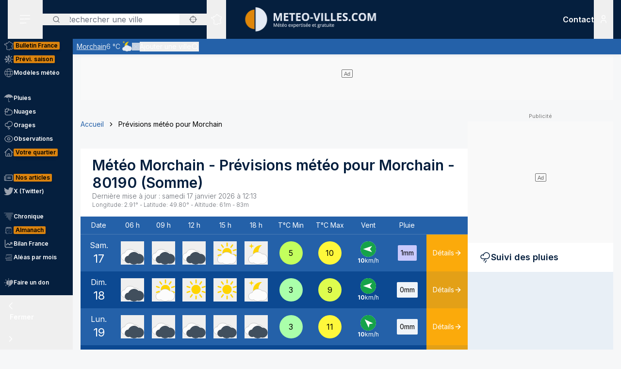

--- FILE ---
content_type: application/javascript; charset=utf-8
request_url: https://www.meteo-villes.com/_next/static/chunks/2511.d9c5d13873963c11.js
body_size: 1131
content:
!function(){try{var e="undefined"!=typeof window?window:"undefined"!=typeof global?global:"undefined"!=typeof self?self:{},t=(new e.Error).stack;t&&(e._sentryDebugIds=e._sentryDebugIds||{},e._sentryDebugIds[t]="5ce171a9-6a33-498c-82bd-86e43d2df873",e._sentryDebugIdIdentifier="sentry-dbid-5ce171a9-6a33-498c-82bd-86e43d2df873")}catch(e){}}(),(self.webpackChunk_N_E=self.webpackChunk_N_E||[]).push([[2511],{24679:(e,t,s)=>{"use strict";s.d(t,{c:()=>n,default:()=>r});var d=s(95155),l=s(12115),i=s(12108);s(25943),s(22668);let n=(0,l.createContext)({});function r(e){let{children:t}=e,[s,r]=(0,l.useState)(!1),a=async()=>{let e=await (0,i.getSession)();r(e),console.log("Session loaded ".concat(e))};return(0,l.useEffect)(()=>{setTimeout(()=>{window.requestIdleCallback?window.requestIdleCallback(function(){console.log("Session will be loaded"),a()}):(console.log("Session will be loaded"),a())},1500)},[]),(0,l.useEffect)(()=>{if(s){if("RefreshAccessTokenError"===s.error){r(null),(0,i.signOut)({callbackUrl:"/login",redirect:!1});return}let e=setInterval(()=>a(),1e3*Math.round(s.user.exp-300-Date.now()/1e3));return()=>clearInterval(e)}console.log("Session is loaded or updated :",s)},[s]),(0,d.jsx)(n.Provider,{value:{session:s,setSession:r},children:t})}},33037:(e,t,s)=>{"use strict";s.r(t),s.d(t,{default:()=>a});var d=s(95155),l=s(46884),i=s(43771),n=s(87417),r=s.n(n);function a(e){let{className:t,id:s,code:n=null,preview:a=!1}=e;return(0,d.jsx)("div",{className:(0,l.A)("print:hidden",t),children:(0,d.jsx)(i.N,{preview:a,width:"1px",height:"1px",id:s,code:n||s,className:r().ad_video})})}},43771:(e,t,s)=>{"use strict";s.d(t,{N:()=>n});var d=s(95155),l=s(12115),i=s(24679);let n=e=>{let{session:t}=(0,l.useContext)(i.c),s=!!(null==t?void 0:t.user)&&t.user.isSubscribe,n=window.matchMedia("(pointer: coarse)").matches,r=["Meteovilles_ATF_160x600","Meteovilles_MTF_160x600","Meteovilles_BTF_160x600"],{wrapper:a=!1,placeholder:o=!0,label:c="",customClassName:u="",inPage:h=!0,preview:w=!1}=e,f=(0,l.useRef)(!1),p="akcelo-wrapper";return(""!==c&&(p+=" akcelo-wrapper-label"),o&&(p+=" akcelo-placeholder"),""!==u&&(p+=" "+u),(0,l.useEffect)(()=>(f.current||s||!1===t||w||n&&(!n||r.includes(e.id))||(f.current=!0,window.slmadshb=window.slmadshb||{},window.slmadshb.que=window.slmadshb.que||[],window.slmadshb.que.push(function(){try{e.id&&e.code?window.slmadshb.display({id:e.id,code:e.code}):window.slmadshb.display(e.id)}catch(e){console.error("Error displaying the ad:",e)}})),()=>{f.current=!1}),[e.id,s,w,n,t]),s)?null:h?a?(0,d.jsx)("div",{className:p+(e.className?" "+e.className:""),"data-ad-text":c,"data-placeholder-text":"Ad",style:{width:e.width,height:e.height},children:(0,d.jsx)("div",{id:e.id})}):(0,d.jsx)("div",{children:(0,d.jsx)("div",{id:e.id})}):null}},50837:(e,t)=>{"use strict";Object.defineProperty(t,"__esModule",{value:!0}),t.default=function(e){var t;let s=new URL("http://localhost:3000/api/auth");e&&!e.startsWith("http")&&(e=`https://${e}`);let d=new URL(null!=(t=e)?t:s),l=("/"===d.pathname?s.pathname:d.pathname).replace(/\/$/,""),i=`${d.origin}${l}`;return{origin:d.origin,host:d.host,path:l,base:i,toString:()=>i}}},56620:e=>{e.exports=function(e){return e&&e.__esModule?e:{default:e}},e.exports.__esModule=!0,e.exports.default=e.exports}}]);

--- FILE ---
content_type: application/javascript; charset=utf-8
request_url: https://www.meteo-villes.com/_next/static/chunks/8737-72c3957913ac03e4.js
body_size: 3924
content:
!function(){try{var e="undefined"!=typeof window?window:"undefined"!=typeof global?global:"undefined"!=typeof self?self:{},t=(new e.Error).stack;t&&(e._sentryDebugIds=e._sentryDebugIds||{},e._sentryDebugIds[t]="7270b943-0b24-4c2d-8628-b0040d51b802",e._sentryDebugIdIdentifier="sentry-dbid-7270b943-0b24-4c2d-8628-b0040d51b802")}catch(e){}}();"use strict";(self.webpackChunk_N_E=self.webpackChunk_N_E||[]).push([[3403,8737,9045],{9173:e=>{e.exports={remotePatterns:[{protocol:"https",hostname:"meteo-*.com"},{protocol:"https",hostname:"*.meteo-*.com"},{protocol:"https",hostname:"*.meteo-villes.com"},{protocol:"https",hostname:"*.meteociel.fr"},{protocol:"http",hostname:"meteo-*.locale",port:"8089"},{protocol:"http",hostname:"*.meteo-villes.locale",port:"8089"}]}},13403:(e,t,r)=>{r.r(t),r.d(t,{default:()=>m});var n=r(95155),s=r(12115),a=r(68042),l=r(59045),o=r(92616),i=r(66766);let d=r(9173).remotePatterns;function c(e){let{src:t,alt:r,width:a,height:l,...o}=e;return(0,s.useMemo)(()=>(function(e){try{let t=new URL(e),r=t.port?t.port:void 0;return d.some(e=>"".concat(e.protocol,":")===t.protocol&&(!e.port||e.port===r)&&(function(e){let t=e.replace(/\./g,"\\.").replace(/\*/g,".*");return new RegExp("^".concat(t,"$"))})(e.hostname).test(t.hostname))}catch(e){return!1}})(t),[t])?(0,n.jsx)(i.default,{src:t,alt:r,width:a,height:l,...o}):(0,n.jsx)("img",{src:t,alt:r,width:a,height:l,...o})}let u={replace:e=>{if(e instanceof a.Hg&&"img"===e.name){let{src:t,alt:r,width:s,height:a,style:l}=e.attribs,o=s,i=a;if((!o||!i)&&l){let e=l.match(/width\s*:\s*(\d+)px/),t=l.match(/height\s*:\s*(\d+)px/);e&&(o=e[1]),t&&(i=t[1])}if(o&&i)return(0,n.jsx)(c,{src:t,alt:r,width:o,height:i})}if("iframe"===e.name){let t,{src:r,width:s,height:a,style:l,frameborder:i,...d}=e.attribs;return l&&(t=Object.fromEntries(l.split(";").filter(Boolean).map(e=>{let[t,r]=e.split(":");return[t.trim().replace(/-([a-z])/g,(e,t)=>t.toUpperCase()),r.trim()]}))),(0,n.jsx)(o.default,{className:"max-w-full",style:{width:isNaN(s)?s:"".concat(s,"px"),height:isNaN(a)?a:"".concat(a,"px")},children:(0,n.jsx)("iframe",{src:r,style:t,...d,sandbox:"allow-same-origin allow-scripts",className:"absolute inset-0 w-full h-full"})})}if("a"===e.name){let{href:t,class:r}=e.attribs,[s,o]=[!1,"primary"];return r&&r.length>0&&r.split(" ").map(e=>{let[t,r]=e.split("--");return"button"===t&&(s=!0,r&&(o=r)),e}),s?(0,n.jsx)(l.default,{as:"a",theme:o,href:t,children:(0,a.zd)(e.children)}):(0,n.jsx)("a",{href:t,className:"".concat(r||""," underline"),target:"_blank",rel:"noreferrer",children:(0,a.zd)(e.children)})}return e}};function p(e){var t;if(!s.isValidElement(e)||"p"!==e.type)return!1;let r=null==(t=e.props)?void 0:t.children;if(!r)return!0;if(Array.isArray(r)){let e=0;return r.forEach(t=>{"string"==typeof t&&(e+=t.length)}),e<200}return"string"!=typeof r||r.length<200}function h(e){var t;if(!s.isValidElement(e)||"p"!==e.type)return!1;let r=null==(t=e.props)?void 0:t.children;if(!r)return!1;let n=e=>{if(s.isValidElement(e)){var t;if(e.type===c||"img"===e.type)return!0;if(null==(t=e.props)?void 0:t.children)return(Array.isArray(e.props.children)?e.props.children:[e.props.children]).some(n)}return!1};return(Array.isArray(r)?r:[r]).some(n)}function m(e){let{value:t,ad:r=null,site:n=null}=e,l=null;if(t&&(l=(0,a.Ay)(t,u),null!==r&&console.log(l)),l&&null!==r)if(Array.isArray(l)){let e=[],t=0,a=1;l.forEach(l=>{e.push(l),s.isValidElement(l)&&"p"===l.type&&!p(l)&&!h(l)&&++t>0&&t%2==0&&(e.push(r({key:"AD_INCONTENT_".concat(t),site:n,type:"incontent",id:"Meteovilles_Incontent_".concat(a),code:"Meteovilles_Incontent",className:"my-6"})),++a)}),l=e}else!s.isValidElement(l)||"p"!==l.type||p(l)||h(l)||(l=[l,r({key:"AD_INCONTENT_".concat(1),site:n,type:"incontent",id:"Meteovilles_Incontent_".concat(1),code:"Meteovilles_Incontent",className:"my-6"})]);return l}},13694:(e,t,r)=>{r.r(t),r.d(t,{default:()=>a});var n=r(95155);r(12115);var s=r(94522);function a(e){let{crumbs:t,className:r}=e;return t&&(0,n.jsx)("nav",{"aria-label":"Fil d'Ariane",className:r,children:(0,n.jsx)("ol",{className:"flex flex-wrap items-center text-sm mb-2",children:t.map((e,r)=>{let a=0===r,l=r===t.length-1;return(0,n.jsxs)("li",{className:"flex flex-wrap items-center",children:[!a&&(0,n.jsx)("span",{className:"inline-block px-2 separator","aria-hidden":"true",children:(0,n.jsx)(s.default,{className:"h-3.5 w-3.5"})}),!l&&e.path?(0,n.jsx)("a",{href:e.path,className:"text-secondary hover:text-secondary-darken transition-colors",children:e.title}):(0,n.jsx)("span",{children:e.title})]},r)})})})}},46884:(e,t,r)=>{r.d(t,{A:()=>n});function n(){for(var e=arguments.length,t=Array(e),r=0;r<e;r++)t[r]=arguments[r];return t.filter(Boolean).join(" ")}},55234:(e,t,r)=>{r.d(t,{default:()=>a});var n=r(95155),s=r(84432);function a(e){let{cities:t}=e;return(0,n.jsx)("div",{className:"columns-1 md:columns-2 lg:columns-3 gap-6 px-6 py-4 bg-white",children:t.map((e,t)=>(0,n.jsx)("div",{className:"mb-4",children:(0,n.jsxs)("a",{href:"/previsions-meteo-".concat(e.slug),className:"flex items-center gap-2 hover:text-secondary transition-colors",children:[(0,n.jsxs)("span",{children:[e.name," (","".concat(Math.round(e.distance/1e3),"km"),")"]}),(0,n.jsx)(s.default,{className:"h-4 w-4"})]})},t))})}},59045:(e,t,r)=>{r.r(t),r.d(t,{default:()=>o});var n=r(95155),s=r(12115),a=r(46884);let l=(0,s.forwardRef)((e,t)=>{let{children:r,as:s="button",theme:l="primary",size:o="medium",className:i="",...d}=e;return(0,n.jsx)(s,{ref:t,className:(0,a.A)("group relative inline-flex items-center py-1.5 px-4 gap-3 no-underline border-2 rounded text-sm font-semibold whitespace-nowrap transition-colors",{primary:"border-primary bg-primary text-typography-inverse hover:bg-secondary-darken hover:border-secondary-darken focus:bg-secondary-darken focus:border-primary disabled:bg-secondary-darken",secondary:"border-secondary bg-secondary text-typography-inverse hover:bg-secondary-darken disabled:bg-secondary-darken",tertiary:"border-typography-tertiary bg-typography-tertiary text-typography-inverse hover:bg-tertiary hover:border-tertiary",bright:"border-white bg-white text-primary",green:"border-green-400 bg-green-400 text-green-800 hover:border-green-500 hover:bg-green-500",orange:"border-orange-400 bg-orange-400 text-orange-800 hover:border-orange-500 hover:bg-orange-500",red:"border-red-400 bg-red-400 text-red-800 hover:border-red-500 hover:bg-red-500"}[l],{xs:"text-xs md:text-base",small:"",medium:"md:py-2 md:px-5 md:text-base"}[o],i),...d,children:r})});l.displayName="Button";let o=l},82060:(e,t,r)=>{r.d(t,{default:()=>o});var n=r(95155),s=r(59045),a=r(11875),l=r(84432);function o(e){let{site:t}=e;return(0,n.jsxs)("div",{className:"py-4 px-6 bg-green-200 text-green-800",children:[(0,n.jsxs)("h2",{className:"flex items-center gap-2 text-lg font-semibold mb-4",children:[(0,n.jsx)(a.A,{className:"h-6 w-6"}),"Attention ! M\xe9t\xe9o non expertis\xe9e"]}),(0,n.jsx)("div",{className:"prose prose-a:text-green-800 prose-strong:text-green-800 text-green-800 font-normal mb-6",children:(0,n.jsxs)("p",{children:["Ces pr\xe9visions m\xe9t\xe9o correspondent \xe0 des sorties brutes de calculateurs (",(0,n.jsx)("strong",{children:"non expertis\xe9es"})," par des m\xe9t\xe9orologistes). Pour votre ville, nous vous conseillons vivement de consulter le site"," ",(0,n.jsx)("a",{href:t.url,target:"_blank",children:t.url})," ","car les pr\xe9visions y sont"," ",(0,n.jsx)("strong",{children:"retravaill\xe9es par des professionnels"})," et le climat est tr\xe8s proche de celui de ",t.name,"."]})}),(0,n.jsxs)(s.default,{as:"a",href:t.url,theme:"green",target:"_blank",children:[(0,n.jsxs)("span",{children:["Rejoindre le site expertis\xe9 de ",t.name]}),(0,n.jsx)(l.default,{className:"h-5 w-5"})]})]})}},82677:(e,t,r)=>{r.d(t,{default:()=>i});var n=r(95155),s=r(7755),a=r(13403),l=r(3314),o=r(46884);function i(e){let{node:t}=e;return(0,n.jsx)("div",{className:"flex flex-col gap-2",children:t.array.map((e,t)=>(0,n.jsx)(s.EN,{as:"div",defaultOpen:0===t,className:"rounded overflow-hidden",children:t=>{let{open:r}=t;return(0,n.jsxs)(n.Fragment,{children:[(0,n.jsxs)(s.EN.Button,{className:"flex items-center px-4 py-2 w-full text-left text-primary bg-white font-semibold",children:[(0,n.jsx)("h3",{className:"flex-1",children:e.question}),(0,n.jsx)("span",{className:"flex items-center justify-center h-9 w-9 bg-secondary text-typography-inverse rounded-full",children:(0,n.jsx)(l.A,{className:(0,o.A)("h-6 w-6",r&&"rotate-180")})})]}),(0,n.jsx)(s.EN.Panel,{className:"px-6 py-4 prose bg-background-secondary/10",children:(0,n.jsx)(a.default,{value:e.answer})})]})}},t))})}},88468:(e,t,r)=>{r.d(t,{Ay:()=>l,k1:()=>s,m7:()=>a});var n=r(12115);let s=768,a=1024;function l(){let e=arguments.length>0&&void 0!==arguments[0]?arguments[0]:s,[t,r]=(0,n.useState)(()=>window.innerWidth<=e);return(0,n.useEffect)(()=>{let t=async()=>{r(window.innerWidth<=e)};return(async e=>window.requestIdleCallback&&window.requestIdleCallback(e)||setTimeout(e,100))(async()=>{window.addEventListener("resize",t)}),()=>window.removeEventListener("resize",t)}),t}},88957:(e,t,r)=>{r.d(t,{A:()=>a});var n=r(55028),s=r(94868);let a=function(e){let t=arguments.length>1&&void 0!==arguments[1]?arguments[1]:{},{loading:r,ssr:a=!0}=t;return(0,n.default)(()=>e().catch(()=>({default:s.default})),{loading:r,ssr:a})}},92616:(e,t,r)=>{r.d(t,{default:()=>i});var n=r(95155),s=r(12115);function a(e){let{className:t}=e;return(0,n.jsx)("svg",{xmlns:"http://www.w3.org/2000/svg",fill:"none",viewBox:"0 0 24 24",strokeWidth:1.5,stroke:"currentColor",className:t,children:(0,n.jsx)("path",{strokeLinecap:"round",strokeLinejoin:"round",d:"M7.864 4.243A7.5 7.5 0 0119.5 10.5c0 2.92-.556 5.709-1.568 8.268M5.742 6.364A7.465 7.465 0 004.5 10.5a7.464 7.464 0 01-1.15 3.993m1.989 3.559A11.209 11.209 0 008.25 10.5a3.75 3.75 0 117.5 0c0 .527-.021 1.049-.064 1.565M12 10.5a14.94 14.94 0 01-3.6 9.75m6.633-4.596a18.666 18.666 0 01-2.485 5.33"})})}var l=r(88468),o=r(46884);function i(e){let{children:t,className:r,style:i,lockOnMobile:d=!0}=e,[c,u]=(0,s.useState)(!1),p=(0,l.Ay)(l.k1);return(0,n.jsxs)("div",{className:(0,o.A)("relative",r),style:i,children:[t,p&&d&&(c?(0,n.jsx)("button",{type:"button",className:"absolute w-max h-max bg-secondary-darken text-white inset-0 top-auto right-auto m-2 p-2",onClick:()=>u(!1),children:"Arr\xeater l'interaction"}):(0,n.jsxs)("button",{type:"button",className:"absolute inset-0 bg-secondary-darken bg-opacity-75 flex flex-col items-center justify-center text-white w-full h-full",onClick:()=>u(!0),children:[(0,n.jsx)(a,{className:"h-12 w-12"}),(0,n.jsx)("span",{children:"Activer l'interaction"})]}))]})}},94522:(e,t,r)=>{r.r(t),r.d(t,{default:()=>s});var n=r(95155);function s(e){let{className:t}=e;return(0,n.jsx)("svg",{xmlns:"http://www.w3.org/2000/svg",viewBox:"0 0 24 24",fill:"none",className:t,"aria-hidden":"true",children:(0,n.jsx)("path",{d:"M9 18L15 12L9 6",stroke:"currentColor",strokeWidth:"2",strokeLinecap:"round",strokeLinejoin:"round"})})}},94868:(e,t,r)=>{r.d(t,{default:()=>l});var n=r(95155),s=r(47650),a=r(12115);function l(){let[e,t]=(0,a.useState)(!0);return((0,a.useEffect)(()=>{let e=setTimeout(()=>t(!1),2e3);return()=>clearTimeout(e)},[]),e)?(0,s.createPortal)((0,n.jsx)("div",{className:"fixed top-4 right-4 z-50 bg-yellow-500 text-black px-4 py-2 rounded shadow-lg w-max max-w-[90vw]",children:"Une erreur est survenue, veuillez v\xe9rifier votre connexion."}),document.body):null}},96342:(e,t,r)=>{r.d(t,{default:()=>o});var n=r(95155),s=r(88957),a=r(12115);let l=(0,s.A)(()=>r.e(6449).then(r.bind(r,16449)));function o(e){var t;let{currentCity:r}=e;return(0,n.jsx)(a.Suspense,{children:(0,n.jsx)(l,{currentCity:r},null!=(t=null==r?void 0:r.id)?t:"no-city")})}}}]);